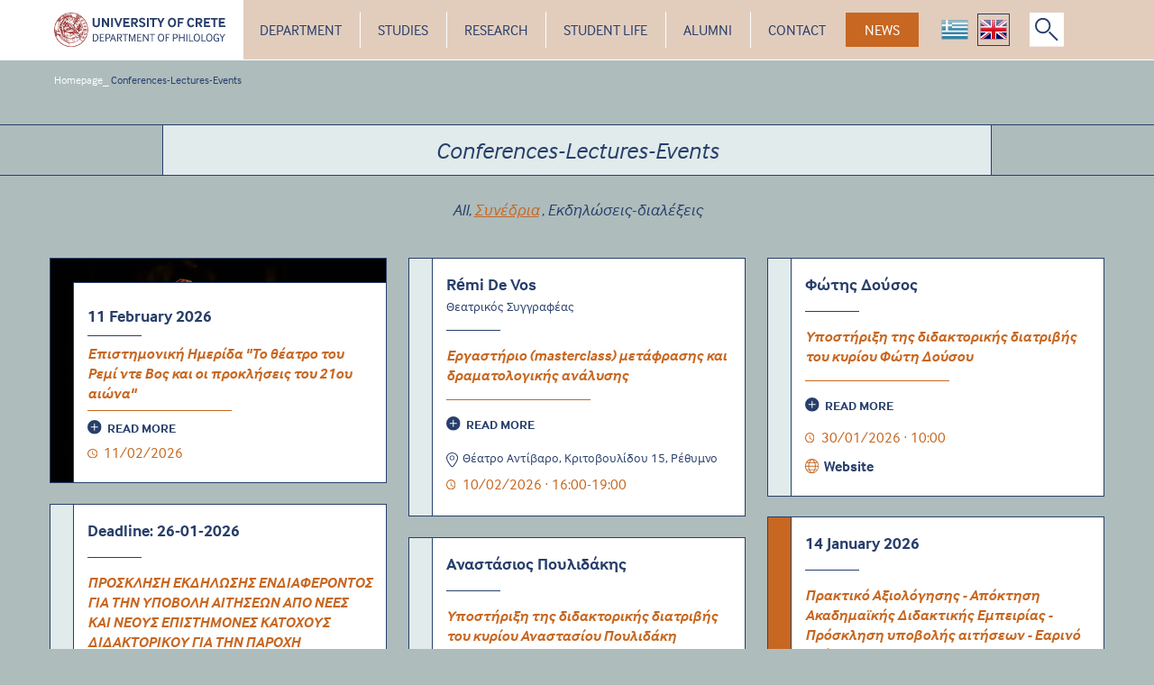

--- FILE ---
content_type: text/html; charset=UTF-8
request_url: https://philology.uoc.gr/en/synedria-dialexeis-ekdhlwseis/synedrio
body_size: 7547
content:
<!DOCTYPE html>
<html lang='el'>

<head>
    <!-- Global site tag (gtag.js) - Google Analytics -->
    <script async src="https://www.googletagmanager.com/gtag/js?id=UA-91262602-11"></script>
    <script>
      window.dataLayer = window.dataLayer || [];
      function gtag(){dataLayer.push(arguments);}
      gtag('js', new Date());

      gtag('config', 'UA-91262602-11');
    </script>

    <meta charset="utf-8">
    <meta name="viewport" content="width=device-width, initial-scale=1.0">
    <meta http-equiv="X-UA-Compatible" content="ie=edge">

        <link rel="apple-touch-icon" sizes="57x57" href="/apple-icon-57x57.png">
    <link rel="apple-touch-icon" sizes="60x60" href="/apple-icon-60x60.png">
    <link rel="apple-touch-icon" sizes="72x72" href="/apple-icon-72x72.png">
    <link rel="apple-touch-icon" sizes="76x76" href="/apple-icon-76x76.png">
    <link rel="apple-touch-icon" sizes="114x114" href="/apple-icon-114x114.png">
    <link rel="apple-touch-icon" sizes="120x120" href="/apple-icon-120x120.png">
    <link rel="apple-touch-icon" sizes="144x144" href="/apple-icon-144x144.png">
    <link rel="apple-touch-icon" sizes="152x152" href="/apple-icon-152x152.png">
    <link rel="apple-touch-icon" sizes="180x180" href="/apple-icon-180x180.png">
    <link rel="icon" type="image/png" sizes="192x192"  href="/android-icon-192x192.png">
    <link rel="icon" type="image/png" sizes="32x32" href="/favicon-32x32.png">
    <link rel="icon" type="image/png" sizes="96x96" href="/favicon-96x96.png">
    <link rel="icon" type="image/png" sizes="16x16" href="/favicon-16x16.png">
    <link rel="manifest" href="/manifest.json">
    <meta name="msapplication-TileColor" content="#ffffff">
    <meta name="msapplication-TileImage" content="/ms-icon-144x144.png">
    <meta name="theme-color" content="#ffffff">

    



<title>Conferences-Lectures-Events</title>
<meta name="description" content="">

<meta property="og:url" content="https://philology.uoc.gr/en/synedria-dialexeis-ekdhlwseis/synedrio" />
<meta property="og:type" content="business.business">
<meta property="og:title" content="Conferences-Lectures-Events">
<meta property="og:description" content="">
<meta property="og:image" content="">
<meta property="og:image:width" content="" />
<meta property="og:image:height" content="" />
<meta property="og:site_name" content="Department of Philology" />
<meta property="og:locale" content="en" />

<meta property="business:contact_data:street_address" content="University of Crete">
<meta property="business:contact_data:locality" content="Rethimno">
<meta property="business:contact_data:region" content="Crete">
<meta property="business:contact_data:postal_code" content="74100">
<meta property="business:contact_data:country_name" content="Greece">

<meta name="twitter:card" content="summary_large_image" />
<meta name="twitter:site" content="Department of Philology" />
<meta name="twitter:url" content="https://philology.uoc.gr/en/synedria-dialexeis-ekdhlwseis/synedrio" />
<meta name="twitter:title" content="Conferences-Lectures-Events" />
<meta name="twitter:description" content="" />
<meta name="twitter:image" content="" />

<link rel="home" href="https://philology.uoc.gr/en/" />
<link rel="canonical" href="https://philology.uoc.gr/en/synedria-dialexeis-ekdhlwseis/synedrio">

    <!-- CSS -->
        <link rel="stylesheet" href="/css/magnific-popup.css">
    <link rel="stylesheet" href="/css/app.css">

    
</head>

<!-- Body -->
<body>
        <!-- Header -->
		<header>
		<nav class="navbar navbar-expand-lg">
			<div class="mobile__search--icon">
				<img class="btn__search d-lg-none" src="/images/common/search.svg" alt="">
			</div>
			<div class="navbar__logo">
				<a class="navbar-brand" href="https://philology.uoc.gr/en/">
					<img class="img-fluid" src="/images/common/logo_english.svg" style="width: 190px; padding: 10px 0px;" alt="" />
				</a>
			</div>
			<button class="navbar-toggler" type="button" data-toggle="" data-target=""
				aria-controls="" aria-expanded="false" aria-label="Toggle navigation">
				<span class="navbar-toggler-icon">
					<img src="/images/common/menu-toggler.svg" alt="">
				</span>
			</button>
			<form class="form-inline search__block my-0" action="https://philology.uoc.gr/en/search/results">
				<input id="search-input" class="form-control mr-sm-2 search__input" type="search" name="q" placeholder="Search" aria-label="Search" autofocus>
				<img class="search__close" src="/images/common/x-full.svg" alt="">
			</form>
			<div class="collapse navbar-collapse" id="navbarSupportedContent">
				<ul class="navbar-nav">

																								 							 												<li class="nav-item dropdown ">
							<a class="nav-link "
							href="                        javascript:void(0)
            "
							id='{{menuEntry.title}}__dropdown' role='button' data-toggle='dropdown'
								aria-haspopup='true' aria-expanded='false'>
								    DEPARTMENT
 
							</a>
														<div class="dropdown-menu" aria-labelledby="Department__dropdown">
																									<a class="dropdown-item"
									href="                        https://philology.uoc.gr/en/department/introduction
            " target="_self">
										Introduction </a>
																									<a class="dropdown-item"
									href="                        https://philology.uoc.gr/en/department/history
            " target="_self">
										History </a>
																									<a class="dropdown-item"
									href="                                                    https://philology.uoc.gr/en/department/faculty/research-and-teaching-staff
                        " target="_self">
										Faculty </a>
																									<a class="dropdown-item"
									href="                        https://philology.uoc.gr/en/department/secretary
            " target="_self">
										Administration and Secretary </a>
																									<a class="dropdown-item"
									href="                        https://philology.uoc.gr/en/department/epitropes
            " target="_self">
										Committees </a>
																									<a class="dropdown-item"
									href="                        https://philology.uoc.gr/en/department/divisions
            " target="_self">
										Divisions </a>
																									<a class="dropdown-item"
									href="                        https://philology.uoc.gr/en/research/laboratories-research-facilities
            " target="_self">
										Research Labs </a>
																									<a class="dropdown-item"
									href="                        https://philology.uoc.gr/en/department/politikh-poiothtas
            " target="_self">
										Quality Policy </a>
																									<a class="dropdown-item"
									href="                        https://philology.uoc.gr/en/department/diasfalish-poiothtas
            " target="_self">
										Quality Assurance </a>
																									<a class="dropdown-item"
									href="                        https://philology.uoc.gr/en/department/conferences-lectures-events
            " target="_self">
										Conferences-Lectures-Events </a>
																									<a class="dropdown-item"
									href="                        https://philology.uoc.gr/en/department/kanonismoi
            " target="_self">
										Regulations </a>
															</div>
													</li>
																								 							 												<li class="nav-item dropdown ">
							<a class="nav-link "
							href="                        javascript:void(0)
            "
							id='{{menuEntry.title}}__dropdown' role='button' data-toggle='dropdown'
								aria-haspopup='true' aria-expanded='false'>
								    STUDIES
 
							</a>
														<div class="dropdown-menu" aria-labelledby="Studies__dropdown">
																									<a class="dropdown-item"
									href="                                                    https://philology.uoc.gr/en/spoudes/undergraduate-studies/general-information
                        " target="_self">
										Undergraduate Studies </a>
																									<a class="dropdown-item"
									href="                                                    https://philology.uoc.gr/en/spoudes/metaptixiakes-spoudes/general-information
                        " target="_self">
										Postgraduate Studies </a>
																									<a class="dropdown-item"
									href="                                                    https://philology.uoc.gr/en/spoudes/doctoral-studies/general-information
                        " target="_self">
										Doctoral Studies </a>
																									<a class="dropdown-item"
									href="                        http://writingcenter.phl.uoc.gr/
            " target="_blank">
										Writing Center </a>
																									<a class="dropdown-item"
									href="                        https://philology.uoc.gr/en/spoudes/summer-schools
            " target="_self">
										Summer Schools </a>
															</div>
													</li>
																								 							 												<li class="nav-item dropdown ">
							<a class="nav-link "
							href="                        javascript:void(0)
            "
							id='{{menuEntry.title}}__dropdown' role='button' data-toggle='dropdown'
								aria-haspopup='true' aria-expanded='false'>
								    RESEARCH
 
							</a>
														<div class="dropdown-menu" aria-labelledby="Research__dropdown">
																									<a class="dropdown-item"
									href="                        https://philology.uoc.gr/en/research/laboratories-research-facilities
            " target="_self">
										Laboratories - Research Facilities </a>
																									<a class="dropdown-item"
									href="                        https://philology.uoc.gr/en/research/metadidaktorikh-ereyna
            " target="_self">
										Μεταδιδακτορική έρευνα </a>
															</div>
													</li>
																								 							 												<li class="nav-item dropdown ">
							<a class="nav-link "
							href="                        javascript:void(0)
            "
							id='{{menuEntry.title}}__dropdown' role='button' data-toggle='dropdown'
								aria-haspopup='true' aria-expanded='false'>
								    STUDENT LIFE
 
							</a>
														<div class="dropdown-menu" aria-labelledby="Student life__dropdown">
																									<a class="dropdown-item"
									href="                        https://philology.uoc.gr/en/foithtikh-zwh/erasmus-programme
            " target="_self">
										Erasmus+ Programme </a>
																									<a class="dropdown-item"
									href="                        http://www.uoc.gr/students/esrv
            " target="_blank">
										E-Services </a>
																									<a class="dropdown-item"
									href="                        https://www.merimna.uoc.gr/index.php/en
            " target="_blank">
										Office of Student Affairs </a>
																									<a class="dropdown-item"
									href="                        https://philology.uoc.gr/en/foithtikh-zwh/services-activities
            " target="_self">
										Services &amp; Activities </a>
															</div>
													</li>
																																											<li class="nav-item  ">
							<a class="nav-link "
							href="                        https://philology.uoc.gr/en/apofoitoi
            "
							>
								    ALUMNI
 
							</a>
													</li>
																																											<li class="nav-item  ">
							<a class="nav-link nav__contact"
							href="                        https://philology.uoc.gr/en/contact
            "
							>
								    CONTACT
 
							</a>
													</li>
										<li class="nav-item no-hover-effect">
						<a class="d-block" href="https://philology.uoc.gr/en/nea"><button class="btn btn__news" type="button" >NEWS</button></a>
					</li>
										<li class="nav-item btn__lang no-hover-effect">
						<a class="btn btn__lang--gr " href="https://philology.uoc.gr/synedria-dialexeis-ekdhlwseis/synedrio"><img src="/images/common/greek.png" /></a>
					</li>
					<li class="nav-item btn__lang no-hover-effect">
						    <a class="btn btn__lang--en btn__lang--active" href="https://philology.uoc.gr/en/synedria-dialexeis-ekdhlwseis/synedrio"><img src="/images/common/english.png" /></a>
					</li>
					<li class="nav-item no-hover-effect">
						<img class="btn__search" src="/images/common/search.svg" alt="">
					</li>
				</ul>
			</div>

						<div class="menu-small__wrapper">
								<div class="menu-small__close">
					<img class="" src="/images/common/menu-small-close.svg" alt="">
				</div>
				<ul>

																								 							 						
						<li class="dropdown">
														<a class="dropdown-toggle " href="                        javascript:void(0)
            " role='button' data-toggle='dropdown'
								aria-haspopup='true' aria-expanded='false'>    DEPARTMENT
<i></i></a>
															<div class="dropdown-menu">

																																																		<a  class="dropdown-item" href="                        https://philology.uoc.gr/en/department/introduction
            " target="_self">Introduction</a>
										
																																																		<a  class="dropdown-item" href="                        https://philology.uoc.gr/en/department/history
            " target="_self">History</a>
										
																																																													<a class="dropdown-item" data-toggle="modal" href="#faculty" target="_self">Faculty</a>
																					
																																																		<a  class="dropdown-item" href="                        https://philology.uoc.gr/en/department/secretary
            " target="_self">Administration and Secretary</a>
										
																																																		<a  class="dropdown-item" href="                        https://philology.uoc.gr/en/department/epitropes
            " target="_self">Committees</a>
										
																																																		<a  class="dropdown-item" href="                        https://philology.uoc.gr/en/department/divisions
            " target="_self">Divisions</a>
										
																																																		<a  class="dropdown-item" href="                        https://philology.uoc.gr/en/research/laboratories-research-facilities
            " target="_self">Research Labs</a>
										
																																																		<a  class="dropdown-item" href="                        https://philology.uoc.gr/en/department/politikh-poiothtas
            " target="_self">Quality Policy</a>
										
																																																		<a  class="dropdown-item" href="                        https://philology.uoc.gr/en/department/diasfalish-poiothtas
            " target="_self">Quality Assurance</a>
										
																																																		<a  class="dropdown-item" href="                        https://philology.uoc.gr/en/department/conferences-lectures-events
            " target="_self">Conferences-Lectures-Events</a>
										
																																																		<a  class="dropdown-item" href="                        https://philology.uoc.gr/en/department/kanonismoi
            " target="_self">Regulations</a>
										
									
								</div>
							
						</li>
																								 							 						
						<li class="dropdown">
														<a class="dropdown-toggle " href="                        javascript:void(0)
            " role='button' data-toggle='dropdown'
								aria-haspopup='true' aria-expanded='false'>    STUDIES
<i></i></a>
															<div class="dropdown-menu">

																																																													<a class="dropdown-item" data-toggle="modal" href="#undergraduate-studies" target="_self">Undergraduate Studies</a>
																					
																																																													<a class="dropdown-item" data-toggle="modal" href="#metaptixiakes-spoudes" target="_self">Postgraduate Studies</a>
																					
																																																													<a class="dropdown-item" data-toggle="modal" href="#doctoral-studies" target="_self">Doctoral Studies</a>
																					
																																																		<a  class="dropdown-item" href="                        http://writingcenter.phl.uoc.gr/
            " target="_self">Writing Center</a>
										
																																																		<a  class="dropdown-item" href="                        https://philology.uoc.gr/en/spoudes/summer-schools
            " target="_self">Summer Schools</a>
										
									
								</div>
							
						</li>
																								 							 						
						<li class="dropdown">
														<a class="dropdown-toggle " href="                        javascript:void(0)
            " role='button' data-toggle='dropdown'
								aria-haspopup='true' aria-expanded='false'>    RESEARCH
<i></i></a>
															<div class="dropdown-menu">

																																																		<a  class="dropdown-item" href="                        https://philology.uoc.gr/en/research/laboratories-research-facilities
            " target="_self">Laboratories - Research Facilities</a>
										
																																																													<a class="dropdown-item" data-toggle="modal" href="#metadidaktorikh-ereyna" target="_self">Μεταδιδακτορική έρευνα</a>
																					
									
								</div>
							
						</li>
																								 							 						
						<li class="dropdown">
														<a class="dropdown-toggle " href="                        javascript:void(0)
            " role='button' data-toggle='dropdown'
								aria-haspopup='true' aria-expanded='false'>    STUDENT LIFE
<i></i></a>
															<div class="dropdown-menu">

																																																		<a  class="dropdown-item" href="                        https://philology.uoc.gr/en/foithtikh-zwh/erasmus-programme
            " target="_self">Erasmus+ Programme</a>
										
																																																		<a  class="dropdown-item" href="                        http://www.uoc.gr/students/esrv
            " target="_self">E-Services</a>
										
																																																		<a  class="dropdown-item" href="                        https://www.merimna.uoc.gr/index.php/en
            " target="_self">Office of Student Affairs</a>
										
																																																		<a  class="dropdown-item" href="                        https://philology.uoc.gr/en/foithtikh-zwh/services-activities
            " target="_self">Services &amp; Activities</a>
										
									
								</div>
							
						</li>
																																					
						<li class="dropdown">
														<a class="dropdown-item " href="                        https://philology.uoc.gr/en/apofoitoi
            " >    ALUMNI
</a>
							
						</li>
																																					
						<li class="dropdown">
														<a class="dropdown-item nav__contact" href="                        https://philology.uoc.gr/en/contact
            " >    CONTACT
</a>
							
						</li>
					
				</ul>
				<div class="container-fluid menu-small__bottom">
					<div class="row">
						<div class="col-6">
							<a class="menu-small__bottom--news" href="https://philology.uoc.gr/en/nea">NEWS</button>
							</a>
						</div>
						<div class="col-6 menu-small__bottom--langs">
							<a class="" href="https://philology.uoc.gr/synedria-dialexeis-ekdhlwseis/synedrio"><img src="/images/common/greek.png" /></a>
							<a class="active" href="https://philology.uoc.gr/en/synedria-dialexeis-ekdhlwseis/synedrio"><img src="/images/common/english.png" /></a>
						</div>
					</div>

																	<!-- Modal -->
						 <div class="modal" id="faculty" tabindex="-1" role="dialog" aria-labelledby="facultyTitle" aria-hidden="true">
							<div class="modal-dialog" role="document">
							<div class="modal-content">
								<div class="modal-header">
								<span class="modal-title" id="facultyTitle" data-dismiss="modal">Department<i  data-dismiss="modal"></i></span>

								<div class="menu-small__close" data-dismiss="modal">
									<img class="" src="/images/common/menu-small-close.svg" alt="">
								</div>
								</div>
								<div class="modal-body">
									<ul>

																					<li>
												<a class="" href="https://philology.uoc.gr/en/department/faculty/research-and-teaching-staff">Research and Teaching Staff</a>
											</li>
																					<li>
												<a class="" href="https://philology.uoc.gr/en/department/faculty/laboratory-teaching-staff">Laboratory Teaching Staff</a>
											</li>
																					<li>
												<a class="" href="https://philology.uoc.gr/en/department/faculty/technical-staff">Technical Staff</a>
											</li>
																					<li>
												<a class="" href="https://philology.uoc.gr/en/department/faculty/academic-scholars">Academic Scholars</a>
											</li>
																					<li>
												<a class="" href="https://philology.uoc.gr/en/department/faculty/ekpaideytikoi-d-e-me-apospash">Seconded Secondary School Teachers</a>
											</li>
																					<li>
												<a class="" href="https://philology.uoc.gr/en/department/faculty/post-doctoral-researchers">Post-Doctoral Researchers</a>
											</li>
																					<li>
												<a class="" href="https://philology.uoc.gr/en/department/faculty/phd-candidates">PhD Candidates</a>
											</li>
																					<li>
												<a class="" href="https://philology.uoc.gr/en/department/faculty/professors-emeriti">Professors Emeriti</a>
											</li>
																					<li>
												<a class="" href="https://philology.uoc.gr/en/department/faculty/doctors-honoris-causa">Doctors Honoris  Causa</a>
											</li>
																					<li>
												<a class="" href="https://philology.uoc.gr/en/department/faculty/episkeptes-kaohghtes">Visiting Professors</a>
											</li>
																					<li>
												<a class="" href="https://philology.uoc.gr/en/department/faculty/visiting-researchers">Visiting Researchers</a>
											</li>
																					<li>
												<a class="" href="https://philology.uoc.gr/en/department/faculty/episkeptes-erasmus">Visiting Erasmus</a>
											</li>
										
									</ul>
								</div>
							</div>
							</div>
						</div>
						<!-- End of Modal -->
																	<!-- Modal -->
						 <div class="modal" id="undergraduate-studies" tabindex="-1" role="dialog" aria-labelledby="undergraduate-studiesTitle" aria-hidden="true">
							<div class="modal-dialog" role="document">
							<div class="modal-content">
								<div class="modal-header">
								<span class="modal-title" id="undergraduate-studiesTitle" data-dismiss="modal">Studies<i  data-dismiss="modal"></i></span>

								<div class="menu-small__close" data-dismiss="modal">
									<img class="" src="/images/common/menu-small-close.svg" alt="">
								</div>
								</div>
								<div class="modal-body">
									<ul>

																					<li>
												<a class="" href="https://philology.uoc.gr/en/spoudes/undergraduate-studies/general-information">General Information</a>
											</li>
																					<li>
												<a class="" href="https://philology.uoc.gr/en/spoudes/undergraduate-studies/curriculum">Curriculum</a>
											</li>
																					<li>
												<a class="" href="https://philology.uoc.gr/en/spoudes/undergraduate-studies/courses">Courses</a>
											</li>
																					<li>
												<a class="" href="https://philology.uoc.gr/en/spoudes/undergraduate-studies/plhrofories-gia-neoys-foithtes-kai-nees-foithtries-akadhmaikoy-etoys-2024-25-eggrafes-3-septembrioy-11-septembrioy-2024">Πληροφορίες για νέους φοιτητές και νέες φοιτήτριες ακαδημαϊκού έτους 2024-25.  Εγγραφές 3 Σεπτεμβρίου - 11 Σεπτεμβρίου 2024</a>
											</li>
																					<li>
												<a class="" href="https://philology.uoc.gr/en/spoudes/undergraduate-studies/odhgos-plohghshs">Οδηγός Πλοήγησης</a>
											</li>
										
									</ul>
								</div>
							</div>
							</div>
						</div>
						<!-- End of Modal -->
																	<!-- Modal -->
						 <div class="modal" id="metaptixiakes-spoudes" tabindex="-1" role="dialog" aria-labelledby="metaptixiakes-spoudesTitle" aria-hidden="true">
							<div class="modal-dialog" role="document">
							<div class="modal-content">
								<div class="modal-header">
								<span class="modal-title" id="metaptixiakes-spoudesTitle" data-dismiss="modal">Studies<i  data-dismiss="modal"></i></span>

								<div class="menu-small__close" data-dismiss="modal">
									<img class="" src="/images/common/menu-small-close.svg" alt="">
								</div>
								</div>
								<div class="modal-body">
									<ul>

																					<li>
												<a class="" href="https://philology.uoc.gr/en/spoudes/metaptixiakes-spoudes/general-information">General Information</a>
											</li>
																					<li>
												<a class="" href="https://philology.uoc.gr/en/spoudes/metaptixiakes-spoudes/pms-klasikes-spoudes">Master of Arts (MA) in Classical Studies</a>
											</li>
																					<li>
												<a class="" href="https://philology.uoc.gr/en/spoudes/metaptixiakes-spoudes/pms-byzantini-kai-neoelliniki-filologia">Master of Arts (MA) in Byzantine and Modern Greek Philology</a>
											</li>
																					<li>
												<a class="" href="https://philology.uoc.gr/en/spoudes/metaptixiakes-spoudes/pms-glossologia">Master of Arts (MA) in Linguistics</a>
											</li>
																					<li>
												<a class="" href="https://philology.uoc.gr/en/spoudes/metaptixiakes-spoudes/dpms-theatrikes-kinimatografikes-spoudes">Master of Arts (MA) in Theater and Film Studies</a>
											</li>
																					<li>
												<a class="" href="https://philology.uoc.gr/en/spoudes/metaptixiakes-spoudes/akadimaiko-imerologio">Academic Calendar</a>
											</li>
																					<li>
												<a class="" href="https://philology.uoc.gr/en/spoudes/metaptixiakes-spoudes/courses">Courses</a>
											</li>
																					<li>
												<a class="" href="https://philology.uoc.gr/en/spoudes/metaptixiakes-spoudes/programmata-mathimaton">Timetable</a>
											</li>
																					<li>
												<a class="" href="https://philology.uoc.gr/en/spoudes/metaptixiakes-spoudes/prokirixeis-theseon">Calls for Application</a>
											</li>
										
									</ul>
								</div>
							</div>
							</div>
						</div>
						<!-- End of Modal -->
																	<!-- Modal -->
						 <div class="modal" id="doctoral-studies" tabindex="-1" role="dialog" aria-labelledby="doctoral-studiesTitle" aria-hidden="true">
							<div class="modal-dialog" role="document">
							<div class="modal-content">
								<div class="modal-header">
								<span class="modal-title" id="doctoral-studiesTitle" data-dismiss="modal">Studies<i  data-dismiss="modal"></i></span>

								<div class="menu-small__close" data-dismiss="modal">
									<img class="" src="/images/common/menu-small-close.svg" alt="">
								</div>
								</div>
								<div class="modal-body">
									<ul>

																					<li>
												<a class="" href="https://philology.uoc.gr/en/spoudes/doctoral-studies/general-information">General Information</a>
											</li>
																					<li>
												<a class="" href="https://philology.uoc.gr/en/spoudes/doctoral-studies/kanonismos-didaktorikon-spoudon">Doctoral Studies Regulation</a>
											</li>
																					<li>
												<a class="" href="https://philology.uoc.gr/en/spoudes/doctoral-studies/plhrofories-gia-neous-ypopshfious-didaktores">Useful information</a>
											</li>
																					<li>
												<a class="" href="https://philology.uoc.gr/en/spoudes/doctoral-studies/ph-d-candidates">PhD Candidates</a>
											</li>
																					<li>
												<a class="" href="https://philology.uoc.gr/en/spoudes/doctoral-studies/prokirixeis-theseon">Application</a>
											</li>
										
									</ul>
								</div>
							</div>
							</div>
						</div>
						<!-- End of Modal -->
																	<!-- Modal -->
						 <div class="modal" id="metadidaktorikh-ereyna" tabindex="-1" role="dialog" aria-labelledby="metadidaktorikh-ereynaTitle" aria-hidden="true">
							<div class="modal-dialog" role="document">
							<div class="modal-content">
								<div class="modal-header">
								<span class="modal-title" id="metadidaktorikh-ereynaTitle" data-dismiss="modal">Research<i  data-dismiss="modal"></i></span>

								<div class="menu-small__close" data-dismiss="modal">
									<img class="" src="/images/common/menu-small-close.svg" alt="">
								</div>
								</div>
								<div class="modal-body">
									<ul>

																					<li>
												<a class="" href="https://philology.uoc.gr/en/research/metadidaktorikh-ereyna/metadidaktorikh-ereyna">Μεταδιδακτορική Έρευνα</a>
											</li>
										
									</ul>
								</div>
							</div>
							</div>
						</div>
						<!-- End of Modal -->
					
				</div>
			</div>
			
		</nav>
	</header>
    <div>
        	<!-- Stantar ~ Na mpoun sto layout?? -->
	<!-- Breadcrumbs -->
<div class="container-fluid breadcrumbs__wrapper">
    <div class="row">
        <div class="col">
            <p class="breadcrumbs">
                <a href="https://philology.uoc.gr/en/">Homepage</a>_
                                    <a class="current-page">Conferences-Lectures-Events</a>    
                
            </p>
        </div>
    </div>
</div>			<div class="container-fluid general__title--wrapper my-4">
    <div class="row">
        <div class="container">
            <div class="row">
                <div class="col-10 offset-1">
                    <div class="general__title">
                        <p>Conferences-Lectures-Events</p>
                    </div>
                </div>
            </div>
        </div>
    </div>
</div>

		            
<div class="packery__wrapper">

	                <div class="packery__filters">

                                    <a href="https://philology.uoc.gr/en/department/conferences-lectures-events" class="" >All</a>,

                            <a href="https://philology.uoc.gr/en/synedria-dialexeis-ekdhlwseis/synedrio" class="active">Συνέδρια</a>                    ,
                                            <a href="https://philology.uoc.gr/en/synedria-dialexeis-ekdhlwseis/ekdhlwseis" class="">Εκδηλώσεις-διαλέξεις</a>                    </div>
            	<div class="masonry-general__wrapper">
				<div class="grid masonry-general">
			<div class="gutter-sizer"></div>

										
			
														<div class="grid-item grid-item--width2">
						<div class="grid-item-content">
							<div class="masonry-item--bg-img">
								<img src="https://philology.uoc.gr/uploads/129336_468fbe403ceb4dc05bc29e027d3de3ac.jpg.jpg" class="img-fluid" alt="">
								<div class="masonry-item--wrapper">
									<p class="masonry--date">                        11 February 2026
            
</p>
									<hr class="masonry__small-line">
									<p class="masonry--title">Επιστημονική Ημερίδα &quot;Το θέατρο του Ρεμί ντε Βος  και οι προκλήσεις του 21ου αιώνα&quot;</p>
									<hr class="masonry__big-line">
																												<a href="https://philology.uoc.gr/en/nea/episthmonikh-hmerida-to-oeatro-toy-remi-nte-bos-kai-oi-proklhseis-toy-21oy-aiwna">
											<p class="announcement__more--icon">READ MORE</p>
										</a>
																		<span class="masonry--start-date">                        11/02/2026
            
  </span>
								</div>
							</div>
						</div>
					</div>
				
			
									<div class="grid-item grid-item--width2">
						<div class="grid-item-content">
							<div class="masonry-item--bg3">
								<div class="masonry-item--wrapper">
									<p class="masonry--date">
																					Rémi De Vos
																			</p>
																			<p class="masonry--text">Θεατρικός Συγγραφέας</p>
																		<hr class="masonry__small-line">
									<p class="masonry--title">Εργαστήριο (masterclass) μετάφρασης και δραματολογικής ανάλυσης</p>
									<hr class="masonry__big-line">
																			<p class="masonry--text"></p>
																																												<a href="https://philology.uoc.gr/en/nea/ergasthrio-masterclass-metafrashs-kai-dramatologikhs-analyshs">
													<p class="announcement__more--icon">READ MORE</p>
												</a>
																				
																																																												<p class="masonry--place">
																							Θέατρο Αντίβαρο, Κριτοβουλίδου 15, Ρέθυμνο
																																		</p>
																														<span class="masonry--start-date">                        10/02/2026
            
 ·  16:00-19:00</span>
									
									
																																						
									
								</div>
							</div>
						</div>
					</div>
				
			
									<div class="grid-item grid-item--width2">
						<div class="grid-item-content">
							<div class="masonry-item--bg3">
								<div class="masonry-item--wrapper">
									<p class="masonry--date">
																					Φώτης Δούσος
																			</p>
																			<p class="masonry--text"></p>
																		<hr class="masonry__small-line">
									<p class="masonry--title">Υποστήριξη της διδακτορικής διατριβής του κυρίου Φώτη Δούσου</p>
									<hr class="masonry__big-line">
																			<p class="masonry--text"></p>
																																												<a href="https://philology.uoc.gr/en/nea/phd-viva-fotis-dousos">
													<p class="announcement__more--icon">READ MORE</p>
												</a>
																				
																																																																					<span class="masonry--start-date">                        30/01/2026
            
 ·  10:00</span>
									
									                                        <p class="mb-1"><a class="website-link" href="https://new.diavlos.grnet.gr/el/epresence-conference/7403">Website</a></p>
                                    
																																						
									
								</div>
							</div>
						</div>
					</div>
				
			
									<div class="grid-item grid-item--width2">
						<div class="grid-item-content">
							<div class="masonry-item--bg3">
								<div class="masonry-item--wrapper">
									<p class="masonry--date">
																					Deadline: 26-01-2026
																			</p>
																		<hr class="masonry__small-line">
									<p class="masonry--title">ΠΡΟΣΚΛΗΣΗ ΕΚΔΗΛΩΣΗΣ ΕΝΔΙΑΦΕΡΟΝΤΟΣ ΓΙΑ ΤΗΝ ΥΠΟΒΟΛΗ ΑΙΤΗΣΕΩΝ ΑΠΟ ΝΕΕΣ ΚΑΙ ΝΕΟΥΣ ΕΠΙΣΤΗΜΟΝΕΣ ΚΑΤΟΧΟΥΣ ΔΙΔΑΚΤΟΡΙΚΟΥ ΓΙΑ ΤΗΝ ΠΑΡΟΧΗ ΔΙΔΑΚΤΙΚΟΥ ΕΡΓΟΥ ΣΤΟ ΕΕ ΤΟΥ ΑΚΑΔΗΜΑΪΚΟΥ ΕΤΟΥΣ 2025-2026</p>
									<hr class="masonry__big-line">
									
									
									
									
																			<p class="masonry--pdf">
																					<a href="https://philology.uoc.gr/uploads/E2PO469B7G-5YS.pdf" target="_blank" class="masonry--links"> E2 PO469 B7 G 5 YS</a>
																				</p>
									
								</div>
							</div>
						</div>
					</div>
				
			
									<div class="grid-item grid-item--width2">
						<div class="grid-item-content">
							<div class="masonry-item--bg2">
								<div class="masonry-item--wrapper">
									<p class="masonry--date">
																					                        14 January 2026
            

																			</p>
																			<p class="masonry--text"></p>
																		<hr class="masonry__small-line">
									<p class="masonry--title">Πρακτικό Αξιολόγησης - Απόκτηση Ακαδημαϊκής Διδακτικής Εμπειρίας - Πρόσκληση υποβολής αιτήσεων - Εαρινό Εξάμηνο 2025-2026</p>
									<hr class="masonry__big-line">
																			<p class="masonry--text"></p>
																																												<a href="https://philology.uoc.gr/en/nea/praktiko-axiologhshs-apokthsh-akadhmaikhs-didaktikhs-empeirias-prosklhsh-ypobolhs-aithsewn-earino-examhno-2025-2026">
													<p class="announcement__more--icon">READ MORE</p>
												</a>
																				
																																																																					<span class="masonry--start-date">                        14/01/2026
            
   </span>
									
									
																																								<p class="masonry--links-title">Related Links:</p>
											
																							<a href="https://philology.uoc.gr/uploads/temp1.pdf" target="_blank" class="masonry--links mb-1">Temp1</a>
																							<a href="https://philology.uoc.gr/uploads/Praktiko_Axiologisis_Prosklisis_29334_28-11-2025.pdf" target="_blank" class="masonry--links mb-1">9 HX8469 B7 G O Ps R</a>
																														
									
								</div>
							</div>
						</div>
					</div>
				
			
									<div class="grid-item grid-item--width2">
						<div class="grid-item-content">
							<div class="masonry-item--bg3">
								<div class="masonry-item--wrapper">
									<p class="masonry--date">
																					Αναστάσιος Πουλιδάκης
																			</p>
																			<p class="masonry--text"></p>
																		<hr class="masonry__small-line">
									<p class="masonry--title">Υποστήριξη της διδακτορικής διατριβής του κυρίου Αναστασίου Πουλιδάκη</p>
									<hr class="masonry__big-line">
																			<p class="masonry--text"></p>
																																												<a href="https://philology.uoc.gr/en/nea/yposthrixh-ths-didaktorikhs-diatribhs-toy-kyrioy-anastasioy-poylidakh">
													<p class="announcement__more--icon">READ MORE</p>
												</a>
																				
																																																																					<span class="masonry--start-date">                        12/01/2026
            
 ·  12:00</span>
									
									                                        <p class="mb-1"><a class="website-link" href="https://new.diavlos.grnet.gr/el/epresence-conference/7343">Website</a></p>
                                    
																																						
									
								</div>
							</div>
						</div>
					</div>
				
			
									<div class="grid-item grid-item--width2">
						<div class="grid-item-content">
							<div class="masonry-item--bg">
								<div class="masonry-item--wrapper">
									<p class="masonry--date">
																					                        23 December 2025
            

																			</p>
																			<p class="masonry--text"></p>
																		<hr class="masonry__small-line">
									<p class="masonry--title">Οριστικός κατάλογος φοιτητών/τριών του Τμήματος Φιλολογίας του Πανεπιστημίου Κρήτης που διαγράφονται αυτοδικαίως λόγω υπέρβασης της ανώτατης διάρκειας φοίτησης με τη λήξη της εξεταστικής περιόδου Σεπτεμβρίου 2025</p>
									<hr class="masonry__big-line">
																			<p class="masonry--text"></p>
																																												<a href="https://philology.uoc.gr/en/nea/[base64]">
													<p class="announcement__more--icon">READ MORE</p>
												</a>
																				
																																																																					<span class="masonry--start-date">                        23/12/2025
            
   </span>
									
									
																																						
									
								</div>
							</div>
						</div>
					</div>
				
			
									<div class="grid-item grid-item--width2">
						<div class="grid-item-content">
							<div class="masonry-item--bg">
								<div class="masonry-item--wrapper">
									<p class="masonry--date">
																					Ευθυμίας-Νικολέττας Σακελλαρίου
																			</p>
																			<p class="masonry--text"></p>
																		<hr class="masonry__small-line">
									<p class="masonry--title">Υποστήριξη της Διπλωματικής Εργασίας της Ευθυμίας-Νικολέττας Σακελλαρίου</p>
									<hr class="masonry__big-line">
																			<p class="masonry--text"></p>
																																												<a href="https://philology.uoc.gr/en/nea/yposthrixh-ths-diplwmatikhs-ergasias-ths-eyoymias-nikolettas-sakellarioy">
													<p class="announcement__more--icon">READ MORE</p>
												</a>
																				
																																																																					<span class="masonry--start-date">                        16/12/2025
            
 ·  09:30</span>
									
									                                        <p class="mb-1"><a class="website-link" href="https://uoc-gr.zoom.us/j/88123078943">Website</a></p>
                                    
																																						
									
								</div>
							</div>
						</div>
					</div>
				
			
									<div class="grid-item grid-item--width2">
						<div class="grid-item-content">
							<div class="masonry-item--bg3">
								<div class="masonry-item--wrapper">
									<p class="masonry--date">
																					Παναγιώτης Ζαφείρης
																			</p>
																			<p class="masonry--text"></p>
																		<hr class="masonry__small-line">
									<p class="masonry--title">Υποστήριξη της Διπλωματικής Εργασίας του Παναγιώτη Ζαφείρη</p>
									<hr class="masonry__big-line">
																			<p class="masonry--text"></p>
																																												<a href="https://philology.uoc.gr/en/nea/yposthrixh-ths-diplwmatikhs-ergasias-toy-panagiwth-zafeirh">
													<p class="announcement__more--icon">READ MORE</p>
												</a>
																				
																																																																					<span class="masonry--start-date">                        15/12/2025
            
 ·  10:00</span>
									
									                                        <p class="mb-1"><a class="website-link" href="https://uoc-gr.zoom.us/j/6277472356?pwd=Wrqeog0jcF7IalyijuXvgHKIoLnLQE.1&amp;omn=89003051436">Website</a></p>
                                    
																																						
									
								</div>
							</div>
						</div>
					</div>
				
			
									<div class="grid-item grid-item--width2">
						<div class="grid-item-content">
							<div class="masonry-item--bg3">
								<div class="masonry-item--wrapper">
									<p class="masonry--date">
																					Ιωάννα Κάππα
																			</p>
																			<p class="masonry--text"></p>
																		<hr class="masonry__small-line">
									<p class="masonry--title">Τελετή απονομής του τίτλου της Ομότιμης Καθηγήτριας στην Ιωάννα Κάππα 8-12-2025</p>
									<hr class="masonry__big-line">
																			<p class="masonry--text"></p>
																																												<a href="https://philology.uoc.gr/en/nea/teleth-aponomhs-toy-titloy-ths-omotimhs-kaohghtrias-sthn-iwanna-kappa-8-12-2025">
													<p class="announcement__more--icon">READ MORE</p>
												</a>
																				
																																																												<p class="masonry--place">
																							Αίθουσα 9, Διδακτήρια Φιλοσοφικής Σχολής, Πανεπιστημιούπολη Ρεθύμνου
																																		</p>
																														<span class="masonry--start-date">                        08/12/2025
            
 ·  19:30</span>
									
									
																																								<p class="masonry--links-title">Related Links:</p>
											
																							<a href="https://philology.uoc.gr/uploads/prosklisi_programma_Kappa_Ioanna.pdf" target="_blank" class="masonry--links mb-1">Prosklisi programma Kappa Ioanna</a>
																														
									
								</div>
							</div>
						</div>
					</div>
				
					</div>
							<div class="packery__pagination ">
    <div class="row">
        <div class="col-3 packery__pagination--prev-arrow">
                            <a href="https://philology.uoc.gr/en/synedria-dialexeis-ekdhlwseis/synedrio"><img alt="" src="/images/common/arrow-link-white.svg"></a>
                    </div>
        <div class="col-6 packery__pagination--btns">
            <ul class="pagination">

                
                
                <li class="page-item active">
                    <a class="page-link">1</a>
                </li>

                                    <li class="page-item">
                        <a class="page-link" href="https://philology.uoc.gr/en/synedria-dialexeis-ekdhlwseis/synedrio/p2">2</a>
                    </li>
                                    <li class="page-item">
                        <a class="page-link" href="https://philology.uoc.gr/en/synedria-dialexeis-ekdhlwseis/synedrio/p3">3</a>
                    </li>
                
                                    <li class="page-item">
                                                <a class="page-link" href="https://philology.uoc.gr/en/synedria-dialexeis-ekdhlwseis/synedrio/p2"> > </a>
                    </li>
                            </ul>
        </div>
        <div class="col-3 packery__pagination--next-arrow">
                            <a href="https://philology.uoc.gr/en/synedria-dialexeis-ekdhlwseis/synedrio/p99"><img alt="" src="/images/common/arrow-link-white.svg"></a>
                    </div>
    </div>
</div>
		
	</div>

</div>
	    </div>
    <!-- Footer -->
<footer>
    <div class="container-fluid footer__bg mt-5">
        <div class="row">
            <div class="container">
                <div class="row">
                    <div class="col-lg-10 offset-lg-1">
                        <div class="row footer__infos">
                            <div class="col-md-2">
                                <a href="https://philology.uoc.gr/en/"><img class="img-fluid footer__item--margin" src="/images/common/logo_footer_english.svg" alt="Department of Philology"/></a>
                            </div>
                            <div class="offset-md-2 offset-lg-3 col-md-5 col-lg-4">
                                <p class="footer__title">OTHER IMPORTANT SECTIONS</p>
                                <ul class="footer__links">
                                                                            <li> <a href="        
                                                                                    https://philology.uoc.gr/en/department/faculty/research-and-teaching-staff
                        
        
    " target="_self">Staff</a></li>
                                                                            <li> <a href="        
                                                        https://philology.uoc.gr/en/research/laboratories-research-facilities
            
        
    " target="_self">Research Labs</a></li>
                                                                            <li> <a href="        
                    https://student.cc.uoc.gr/main.asp
        
    " target="_self">Students Web</a></li>
                                                                    </ul>
                            </div>
                            <div class="col-md-3">
                                <p class="footer__title">Contact</p>
<p>University of Crete</p>
<p>Department of Philology</p>
<p>GR 74100</p>
<p class="footer__item--margin">Gallos Rethymno</p>
<p>Τ. +30 2831 077301</p>
<p>F. +30 2831 077304</p>
<p>philology@phl.uoc.gr</p>
                            </div>
                        </div>
                    </div>
                </div>
            </div>
        </div>
    </div>
</footer>
                <script type="text/javascript" src="/js/jquery.min.js"></script>
        <script type="text/javascript" src="/js/jquery.magnific-popup.min.js"></script>
        <script type="text/javascript" src="/js/popper.min.js"></script>
        <script type="text/javascript" src="/js/bootstrap.min.js"></script>
    	<script type="text/javascript" src="/js/isotope.pkgd.min.js"></script>
	<script type="text/javascript" src="/js/packery-mode.pkgd.min.js"></script>
        <script type="text/javascript" src="/js/common.js"></script>
        <script type="text/javascript" src="/js/master.js"></script>
</body>
</html>

--- FILE ---
content_type: image/svg+xml
request_url: https://philology.uoc.gr/images/icons/time.svg
body_size: 411
content:
<svg xmlns="http://www.w3.org/2000/svg" width="10.577" height="10.577" viewBox="0 0 10.577 10.577">
  <g id="time" transform="translate(-57.434 -1066.813)">
    <path id="Path_21" data-name="Path 21" d="M5.289,0a5.289,5.289,0,1,0,5.289,5.289A5.3,5.3,0,0,0,5.289,0Zm0,9.519A4.231,4.231,0,1,1,9.519,5.289,4.243,4.243,0,0,1,5.289,9.519Z" transform="translate(57.434 1066.813)" fill="#c76721"/>
    <path id="Path_22" data-name="Path 22" d="M230.293,127.5H229.5v3.173l2.75,1.692.423-.688-2.38-1.428Z" transform="translate(-167.307 941.957)" fill="#c76721"/>
  </g>
</svg>


--- FILE ---
content_type: image/svg+xml
request_url: https://philology.uoc.gr/images/icons/more.svg
body_size: 229
content:
<svg xmlns="http://www.w3.org/2000/svg" width="16.367" height="16.367" viewBox="0 0 16.367 16.367"><defs><style>.a{fill:#283f6b;}</style></defs><path class="a" d="M8.184,0a8.184,8.184,0,1,0,8.184,8.184A8.179,8.179,0,0,0,8.184,0Zm3.687,8.729H8.729v3.142a.546.546,0,0,1-1.091,0V8.729H4.5a.546.546,0,1,1,0-1.091H7.638V4.5a.546.546,0,0,1,1.091,0V7.638h3.142a.546.546,0,0,1,0,1.091Z"/></svg>

--- FILE ---
content_type: image/svg+xml
request_url: https://philology.uoc.gr/images/icons/location-point.svg
body_size: 684
content:
<svg xmlns="http://www.w3.org/2000/svg" width="12.886" height="17.433" viewBox="0 0 12.886 17.433"><defs><style>.a{fill:#283f6b;}</style></defs><g transform="translate(-33.362 0)"><path class="a" d="M74.822,38.8a2.662,2.662,0,1,0,2.662,2.662A2.665,2.665,0,0,0,74.822,38.8Zm0,4.608a1.946,1.946,0,1,1,1.946-1.946A1.948,1.948,0,0,1,74.822,43.408Z" transform="translate(-35.155 -35.156)"/><path class="a" d="M39.805,0a6.451,6.451,0,0,0-6.443,6.443c0,2.049,1.718,5.1,2.743,6.739a29.233,29.233,0,0,0,2.039,2.887c1.029,1.259,1.4,1.364,1.662,1.364s.616-.105,1.642-1.365a30.1,30.1,0,0,0,2.04-2.885c1.031-1.641,2.761-4.7,2.761-6.74A6.451,6.451,0,0,0,39.805,0Zm2.973,12.387a20.572,20.572,0,0,1-2.98,3.965,19.408,19.408,0,0,1-2.981-3.958C35.271,9.872,34.384,7.7,34.384,6.443a5.421,5.421,0,1,1,10.842,0C45.227,7.7,44.334,9.862,42.779,12.387Z"/></g></svg>

--- FILE ---
content_type: image/svg+xml
request_url: https://philology.uoc.gr/images/common/arrow-link-white.svg
body_size: 99
content:
<svg xmlns="http://www.w3.org/2000/svg" width="106.5" height="9" viewBox="0 0 106.5 9"><defs><style>.a{fill:none;stroke:#fff;}.b{fill:#fff;}</style></defs><line class="a" x2="100" transform="translate(0 4.5)"/><path class="b" d="M0,0V9L7,4.5Z" transform="translate(99.5)"/></svg>

--- FILE ---
content_type: image/svg+xml
request_url: https://philology.uoc.gr/images/icons/pdf-icon.svg
body_size: 1465
content:
<svg id="pdf" xmlns="http://www.w3.org/2000/svg" width="23" height="23" viewBox="0 0 23 23">
  <circle id="Ellipse_1" data-name="Ellipse 1" cx="11.5" cy="11.5" r="11.5" fill="#283f6b"/>
  <g id="Group_10" data-name="Group 10" transform="translate(5.848 11.69)">
    <path id="Path_10" data-name="Path 10" d="M186.008,305.821a9.063,9.063,0,0,1,1.5-.117,2.489,2.489,0,0,1,1.7.5,1.627,1.627,0,0,1,.53,1.268,1.783,1.783,0,0,1-.468,1.294,2.509,2.509,0,0,1-1.852.665,2.694,2.694,0,0,1-.629-.054v2.427h-.782Zm.782,2.921a2.63,2.63,0,0,0,.648.063c.944,0,1.519-.458,1.519-1.294,0-.8-.567-1.186-1.43-1.186a3.274,3.274,0,0,0-.737.063Z" transform="translate(-186.008 -305.326)" fill="#fff"/>
    <path id="Path_11" data-name="Path 11" d="M242.607,302.232v5.259c0,.387.009.827.036,1.124h-.709l-.037-.755h-.017a1.61,1.61,0,0,1-1.484.854,1.984,1.984,0,0,1-1.86-2.211,2.081,2.081,0,0,1,1.951-2.337,1.456,1.456,0,0,1,1.312.665h.017v-2.6Zm-.791,3.8a1.4,1.4,0,0,0-.036-.333,1.164,1.164,0,0,0-1.142-.917c-.818,0-1.3.719-1.3,1.681,0,.881.431,1.609,1.285,1.609a1.189,1.189,0,0,0,1.16-.944,1.373,1.373,0,0,0,.036-.342v-.754Z" transform="translate(-234.317 -302.133)" fill="#fff"/>
    <path id="Path_12" data-name="Path 12" d="M299.619,307.481v-3.748h-.611v-.6h.611v-.206a2.053,2.053,0,0,1,.5-1.519,1.517,1.517,0,0,1,1.061-.4,1.85,1.85,0,0,1,.675.126l-.108.611a1.185,1.185,0,0,0-.5-.1c-.674,0-.845.593-.845,1.258v.233h1.052v.6H300.4v3.748Z" transform="translate(-289.934 -301)" fill="#fff"/>
  </g>
  <path id="Path_13" data-name="Path 13" d="M190.889,71.976H188.8v3.829h-2.376l3.42,4.165,3.42-4.165h-2.375Z" transform="translate(-178.049 -68.743)" fill="#fff"/>
</svg>


--- FILE ---
content_type: image/svg+xml
request_url: https://philology.uoc.gr/images/icons/internet.svg
body_size: 1016
content:
<svg xmlns="http://www.w3.org/2000/svg" width="15.678" height="15.678" viewBox="0 0 15.678 15.678"><defs><style>.a{fill:#c76721;}</style></defs><path class="a" d="M13.382,2.3A7.787,7.787,0,0,0,7.839,0h0A7.839,7.839,0,0,0,2.3,13.382,7.839,7.839,0,0,0,13.382,2.3Zm.512,8.89H11.6A10.317,10.317,0,0,0,12.135,8.3h2.608A6.869,6.869,0,0,1,13.894,11.186Zm-6.055,3.5A6.5,6.5,0,0,1,5.467,12.1h4.744A6.5,6.5,0,0,1,7.839,14.691Zm-2.787-3.5A9.339,9.339,0,0,1,4.462,8.3h6.754a9.339,9.339,0,0,1-.59,2.888ZM.934,8.3H3.542a10.317,10.317,0,0,0,.536,2.888H1.784A6.869,6.869,0,0,1,.934,8.3Zm.85-3.807H4.078A10.317,10.317,0,0,0,3.542,7.38H.934A6.869,6.869,0,0,1,1.784,4.492ZM7.839.987a6.5,6.5,0,0,1,2.372,2.586H5.467A6.5,6.5,0,0,1,7.839.987Zm2.787,3.5a9.339,9.339,0,0,1,.59,2.888H4.462a9.339,9.339,0,0,1,.59-2.888ZM14.743,7.38H12.135A10.317,10.317,0,0,0,11.6,4.492h2.294A6.869,6.869,0,0,1,14.743,7.38ZM11.232,3.573A8.132,8.132,0,0,0,9.517,1.125a6.936,6.936,0,0,1,3.767,2.448ZM6.161,1.125A8.132,8.132,0,0,0,4.446,3.573H2.393A6.936,6.936,0,0,1,6.161,1.125ZM4.446,12.1a8.132,8.132,0,0,0,1.715,2.448A6.936,6.936,0,0,1,2.393,12.1Zm5.071,2.448A8.134,8.134,0,0,0,11.232,12.1h2.053A6.936,6.936,0,0,1,9.517,14.553Zm0,0"/></svg>

--- FILE ---
content_type: image/svg+xml
request_url: https://philology.uoc.gr/images/common/logo_footer_english.svg
body_size: 139903
content:
<svg xmlns="http://www.w3.org/2000/svg" xmlns:xlink="http://www.w3.org/1999/xlink" width="120.592" height="91.654" viewBox="0 0 120.592 91.654">
  <g id="Group_216" data-name="Group 216" transform="translate(-12061 -12689)">
    <image id="Image_4" data-name="Image 4" width="55" height="55" transform="translate(12094 12689)" xlink:href="[data-uri]"/>
    <g id="Group_215" data-name="Group 215" transform="translate(313.704 20)">
      <path id="Path_163" data-name="Path 163" d="M-105.072-9.334a1.7,1.7,0,0,0,.423,1.191,1.566,1.566,0,0,0,1.221.465,1.547,1.547,0,0,0,1.215-.465,1.717,1.717,0,0,0,.417-1.191v-5.138h1.632v5.295a2.883,2.883,0,0,1-.254,1.233,2.7,2.7,0,0,1-.7.925,3.122,3.122,0,0,1-1.04.58,3.991,3.991,0,0,1-1.281.2,4.007,4.007,0,0,1-1.275-.2,3.045,3.045,0,0,1-1.04-.58,2.731,2.731,0,0,1-.7-.925,2.883,2.883,0,0,1-.254-1.233v-5.295h1.632Zm6.721,2.926v-8.063h1.668l3.264,5.029v-5.029h1.608v8.063h-1.426l-3.506-5.331v5.331Zm8.4,0v-8.063h1.632v8.063Zm6.129,0-3.566-8.063h1.741l2.309,5.537,2.007-5.537h1.608l-3.095,8.063Zm5.029,0v-8.063h5.537v1.463h-3.9v1.838h3.228v1.463h-3.228v1.838h4.183v1.463Zm7.084,0v-8.063h3.276a4.834,4.834,0,0,1,1.015.109,2.594,2.594,0,0,1,.913.381,2.121,2.121,0,0,1,.665.731,2.361,2.361,0,0,1,.26,1.173,3.156,3.156,0,0,1-.109.834,2.46,2.46,0,0,1-.332.731,2.289,2.289,0,0,1-.58.586,2.826,2.826,0,0,1-.852.4l2.067,3.119h-1.85l-1.995-3.022h-.882v3.022Zm1.6-4.412h1.245a2.289,2.289,0,0,0,1.281-.278.937.937,0,0,0,.4-.822,1.015,1.015,0,0,0-.375-.864,2.234,2.234,0,0,0-1.306-.284h-1.245Zm6.564,2.273a1.8,1.8,0,0,0,.75.7,2.346,2.346,0,0,0,1.064.236,1.774,1.774,0,0,0,.985-.242.736.736,0,0,0,.369-.641,1.107,1.107,0,0,0-.085-.447,1,1,0,0,0-.29-.363,2.547,2.547,0,0,0-.568-.332q-.363-.163-.919-.357a8.337,8.337,0,0,1-.937-.387,2.916,2.916,0,0,1-.713-.484,1.9,1.9,0,0,1-.453-.647,2.226,2.226,0,0,1-.157-.876,2.288,2.288,0,0,1,.175-.907,1.907,1.907,0,0,1,.532-.713,2.481,2.481,0,0,1,.889-.465,4.26,4.26,0,0,1,1.245-.163,4.279,4.279,0,0,1,1.046.115,3.044,3.044,0,0,1,.786.308,2.573,2.573,0,0,1,.574.447,3.711,3.711,0,0,1,.423.532L-60-12.405a2.206,2.206,0,0,0-.641-.641,1.848,1.848,0,0,0-1.028-.254,1.668,1.668,0,0,0-.937.218.66.66,0,0,0-.32.568.809.809,0,0,0,.411.7,6.223,6.223,0,0,0,1.233.574,8.48,8.48,0,0,1,1.082.459,3.23,3.23,0,0,1,.78.55,2.091,2.091,0,0,1,.478.707,2.482,2.482,0,0,1,.163.943,2.076,2.076,0,0,1-.248,1.034,2.233,2.233,0,0,1-.653.731,2.9,2.9,0,0,1-.937.435,4.117,4.117,0,0,1-1.088.145,3.286,3.286,0,0,1-3.083-1.487Zm6.093,2.14v-8.063h1.632v8.063Zm5.029,0v-6.6h-2.406v-1.463h6.443v1.463h-2.394v6.6Zm6.818,0v-3.24l-2.72-4.824h1.813l1.753,3.2,1.668-3.2H-41.3l-2.672,4.824v3.24Zm9.345-.193a3.584,3.584,0,0,1-1.161-.967,4.144,4.144,0,0,1-.689-1.348,5.231,5.231,0,0,1-.23-1.529,5.231,5.231,0,0,1,.23-1.529,4.144,4.144,0,0,1,.689-1.348,3.453,3.453,0,0,1,1.161-.955,3.5,3.5,0,0,1,1.632-.363,3.532,3.532,0,0,1,1.644.363,3.579,3.579,0,0,1,1.173.955,4.019,4.019,0,0,1,.7,1.348,5.231,5.231,0,0,1,.23,1.529,5.231,5.231,0,0,1-.23,1.529,4.019,4.019,0,0,1-.7,1.348,3.647,3.647,0,0,1-1.173.961,3.484,3.484,0,0,1-1.644.369A3.5,3.5,0,0,1-36.262-6.6Zm.1-1.922a2.092,2.092,0,0,0,.647.617,1.687,1.687,0,0,0,.889.23,1.751,1.751,0,0,0,.9-.23,2.046,2.046,0,0,0,.659-.617,2.837,2.837,0,0,0,.4-.889,4.017,4.017,0,0,0,.133-1.034,4.017,4.017,0,0,0-.133-1.034,2.837,2.837,0,0,0-.4-.889,2.046,2.046,0,0,0-.659-.617,1.751,1.751,0,0,0-.9-.23,1.687,1.687,0,0,0-.889.23,2.092,2.092,0,0,0-.647.617,2.837,2.837,0,0,0-.4.889,4.017,4.017,0,0,0-.133,1.034,4.017,4.017,0,0,0,.133,1.034A2.837,2.837,0,0,0-36.165-8.524Zm6.758,2.116v-8.063h5.488v1.463h-3.856v1.91H-24.7v1.439h-3.071v3.252Zm15.027-1.608a3.553,3.553,0,0,1-1.233,1.372,3.264,3.264,0,0,1-1.68.4,3.755,3.755,0,0,1-1.463-.278A3.116,3.116,0,0,1-19.9-7.334a3.744,3.744,0,0,1-.737-1.312,5.532,5.532,0,0,1-.26-1.765,5.367,5.367,0,0,1,.3-1.88,3.924,3.924,0,0,1,.786-1.318,3.071,3.071,0,0,1,1.136-.78,3.625,3.625,0,0,1,1.336-.254,3.674,3.674,0,0,1,1,.127,2.767,2.767,0,0,1,.8.369,2.735,2.735,0,0,1,.629.592,4.062,4.062,0,0,1,.478.8l-1.318.737a2.786,2.786,0,0,0-.6-.858,1.339,1.339,0,0,0-.961-.338,1.65,1.65,0,0,0-.725.169,1.706,1.706,0,0,0-.617.52,2.823,2.823,0,0,0-.429.876,4.2,4.2,0,0,0-.163,1.239,3.835,3.835,0,0,0,.157,1.136,2.677,2.677,0,0,0,.429.858,1.981,1.981,0,0,0,.635.544,1.644,1.644,0,0,0,.786.193,1.975,1.975,0,0,0,.441-.048,1.237,1.237,0,0,0,.4-.175,1.8,1.8,0,0,0,.375-.338,3.1,3.1,0,0,0,.363-.55Zm1.221,1.608v-8.063h3.276a4.834,4.834,0,0,1,1.015.109,2.594,2.594,0,0,1,.913.381,2.121,2.121,0,0,1,.665.731,2.361,2.361,0,0,1,.26,1.173,3.156,3.156,0,0,1-.109.834,2.46,2.46,0,0,1-.332.731,2.289,2.289,0,0,1-.58.586,2.826,2.826,0,0,1-.852.4l2.067,3.119h-1.85l-1.995-3.022h-.882v3.022Zm1.6-4.412h1.245A2.289,2.289,0,0,0-9.037-11.1a.937.937,0,0,0,.4-.822,1.015,1.015,0,0,0-.375-.864,2.234,2.234,0,0,0-1.306-.284h-1.245Zm5.936,4.412v-8.063H-.092v1.463H-4v1.838H-.769v1.463H-4v1.838H.186v1.463Zm8.619,0v-6.6H.585v-1.463H7.029v1.463H4.635v6.6Zm5.029,0v-8.063h5.537v1.463h-3.9v1.838H12.88v1.463H9.652v1.838h4.183v1.463Z" transform="translate(11854 12754)" fill="#283f6b"/>
      <path id="Path_162" data-name="Path 162" d="M-106.308-5.358v-6.751h1.741a5.361,5.361,0,0,1,.82.066,2.864,2.864,0,0,1,.789.238,2.829,2.829,0,0,1,.668.44,2.576,2.576,0,0,1,.521.643,3.463,3.463,0,0,1,.344.845,4.033,4.033,0,0,1,.127,1.048,4.587,4.587,0,0,1-.162,1.27,3.3,3.3,0,0,1-.45.977,2.7,2.7,0,0,1-.683.688,2.9,2.9,0,0,1-.85.4,2.835,2.835,0,0,1-.552.1q-.319.03-.572.03Zm.81-.7h.83q.223,0,.506-.025a1.866,1.866,0,0,0,.516-.116,2.552,2.552,0,0,0,.572-.344,2.283,2.283,0,0,0,.476-.521,2.48,2.48,0,0,0,.324-.734,3.776,3.776,0,0,0,.116-.992,3.185,3.185,0,0,0-.268-1.417,2.1,2.1,0,0,0-.734-.84,2.033,2.033,0,0,0-.693-.278,3.677,3.677,0,0,0-.774-.086h-.87Zm5.465.7v-6.751H-96.1v.7h-3.127v2.166h2.237v.7h-2.247v2.49h3.38v.7Zm5.2,0v-6.751h2.105A2.483,2.483,0,0,1-91-11.592a1.974,1.974,0,0,1,.562,1.528,1.849,1.849,0,0,1-.592,1.488,2.588,2.588,0,0,1-1.726.506h-1.265v2.712Zm.81-3.421H-92.7a1.569,1.569,0,0,0,1-.3,1.2,1.2,0,0,0,.385-1,1.268,1.268,0,0,0-.364-1.012,1.535,1.535,0,0,0-1.032-.314h-1.316Zm3.168,3.421,2.6-6.751h.5L-85.1-5.358h-.881l-.8-2.085h-2.449L-90-5.358Zm1.883-2.8h1.923l-.982-2.581Zm4.686,2.8v-6.751h2.166a2.366,2.366,0,0,1,1.67.506,1.751,1.751,0,0,1,.536,1.336,2.153,2.153,0,0,1-.127.774,1.574,1.574,0,0,1-.354.557,1.831,1.831,0,0,1-.536.369,2.658,2.658,0,0,1-.663.2l1.842,3.006h-.921l-1.822-2.955h-.982v2.955Zm.81-3.654h1.306q1.407,0,1.407-1.255a1.05,1.05,0,0,0-.344-.86,1.524,1.524,0,0,0-.992-.283h-1.376Zm6.133,3.654V-11.41h-2.1v-.7h4.99v.7h-2.1v6.052Zm3.806,0v-6.751h.951L-70.621-6.9l2.024-5.212h.941v6.751h-.779v-5.152l-2.1,5.263h-.162L-72.747-10.5v5.141Zm7.52,0v-6.751h3.937v.7h-3.127v2.166h2.237v.7h-2.247v2.49h3.38v.7Zm5.2,0v-6.751h.82l3.4,5.03v-5.03h.8v6.751h-.6l-3.623-5.354v5.354Zm8.026,0V-11.41h-2.1v-.7h4.99v.7h-2.1v6.052Zm7.075-.172a2.71,2.71,0,0,1-.886-.795,3.428,3.428,0,0,1-.516-1.123,5.034,5.034,0,0,1-.167-1.29,4.977,4.977,0,0,1,.167-1.285,3.493,3.493,0,0,1,.516-1.123,2.637,2.637,0,0,1,.886-.795,2.6,2.6,0,0,1,1.285-.3,2.582,2.582,0,0,1,1.275.3,2.637,2.637,0,0,1,.886.795,3.493,3.493,0,0,1,.516,1.123,4.977,4.977,0,0,1,.167,1.285,5.034,5.034,0,0,1-.167,1.29,3.428,3.428,0,0,1-.516,1.123,2.71,2.71,0,0,1-.886.795,2.548,2.548,0,0,1-1.275.3A2.569,2.569,0,0,1-45.713-5.53Zm-.233-1.285a2.042,2.042,0,0,0,.628.633,1.626,1.626,0,0,0,.891.238,1.626,1.626,0,0,0,.891-.238,1.943,1.943,0,0,0,.617-.633,3.082,3.082,0,0,0,.364-.9,4.345,4.345,0,0,0,.121-1.027,4.48,4.48,0,0,0-.116-1.017,2.984,2.984,0,0,0-.359-.9,1.924,1.924,0,0,0-.622-.633,1.652,1.652,0,0,0-.9-.238,1.652,1.652,0,0,0-.9.238,1.972,1.972,0,0,0-.628.633,2.906,2.906,0,0,0-.364.9,4.48,4.48,0,0,0-.116,1.017,4.345,4.345,0,0,0,.121,1.027A3.082,3.082,0,0,0-45.946-6.815Zm5.678,1.457v-6.751h3.826v.7h-3.016v2.277h2.227v.7h-2.237v3.077Zm6.69,0v-6.751h2.105a2.483,2.483,0,0,1,1.726.516,1.973,1.973,0,0,1,.562,1.528,1.849,1.849,0,0,1-.592,1.488A2.588,2.588,0,0,1-31.5-8.07h-1.265v2.712Zm.81-3.421h1.326a1.569,1.569,0,0,0,1-.3,1.2,1.2,0,0,0,.385-1,1.268,1.268,0,0,0-.364-1.012,1.535,1.535,0,0,0-1.032-.314h-1.316Zm4.7,3.421v-6.751h.81v2.925h3.38v-2.925h.8v6.751h-.8V-8.465h-3.38v3.107Zm6.629,0v-6.751h.81v6.751Zm2.449,0v-6.751h.81v6.052h3.127v.7Zm5.85-.172a2.71,2.71,0,0,1-.886-.795,3.428,3.428,0,0,1-.516-1.123,5.034,5.034,0,0,1-.167-1.29,4.977,4.977,0,0,1,.167-1.285,3.493,3.493,0,0,1,.516-1.123,2.637,2.637,0,0,1,.886-.795,2.6,2.6,0,0,1,1.285-.3,2.582,2.582,0,0,1,1.275.3,2.637,2.637,0,0,1,.886.795,3.493,3.493,0,0,1,.516,1.123,4.977,4.977,0,0,1,.167,1.285,5.034,5.034,0,0,1-.167,1.29A3.428,3.428,0,0,1-9.7-6.324a2.71,2.71,0,0,1-.886.795,2.548,2.548,0,0,1-1.275.3A2.569,2.569,0,0,1-13.144-5.53Zm-.233-1.285a2.042,2.042,0,0,0,.628.633,1.626,1.626,0,0,0,.891.238,1.626,1.626,0,0,0,.891-.238,1.943,1.943,0,0,0,.617-.633,3.082,3.082,0,0,0,.364-.9,4.345,4.345,0,0,0,.121-1.027,4.48,4.48,0,0,0-.116-1.017,2.984,2.984,0,0,0-.359-.9,1.924,1.924,0,0,0-.622-.633,1.652,1.652,0,0,0-.9-.238,1.652,1.652,0,0,0-.9.238,1.972,1.972,0,0,0-.628.633,2.906,2.906,0,0,0-.364.9,4.48,4.48,0,0,0-.116,1.017,4.345,4.345,0,0,0,.121,1.027A3.082,3.082,0,0,0-13.377-6.815ZM-7.7-5.358v-6.751h.81v6.052h3.127v.7Zm5.85-.172a2.71,2.71,0,0,1-.886-.795,3.428,3.428,0,0,1-.516-1.123,5.034,5.034,0,0,1-.167-1.29,4.976,4.976,0,0,1,.167-1.285,3.493,3.493,0,0,1,.516-1.123,2.637,2.637,0,0,1,.886-.795,2.6,2.6,0,0,1,1.285-.3,2.582,2.582,0,0,1,1.275.3,2.637,2.637,0,0,1,.886.795,3.493,3.493,0,0,1,.516,1.123A4.977,4.977,0,0,1,2.28-8.738a5.034,5.034,0,0,1-.167,1.29A3.428,3.428,0,0,1,1.6-6.324a2.71,2.71,0,0,1-.886.795,2.548,2.548,0,0,1-1.275.3A2.569,2.569,0,0,1-1.849-5.53Zm-.233-1.285a2.042,2.042,0,0,0,.628.633,1.626,1.626,0,0,0,.891.238,1.626,1.626,0,0,0,.891-.238,1.943,1.943,0,0,0,.617-.633,3.082,3.082,0,0,0,.364-.9A4.345,4.345,0,0,0,1.43-8.738a4.48,4.48,0,0,0-.116-1.017,2.984,2.984,0,0,0-.359-.9,1.924,1.924,0,0,0-.622-.633,1.652,1.652,0,0,0-.9-.238,1.652,1.652,0,0,0-.9.238,1.972,1.972,0,0,0-.628.633,2.906,2.906,0,0,0-.364.9,4.48,4.48,0,0,0-.116,1.017,4.345,4.345,0,0,0,.121,1.027A3.082,3.082,0,0,0-2.082-6.815Zm10.394,1.2q-.152.061-.374.132a4.609,4.609,0,0,1-.506.127q-.283.056-.607.091a6.142,6.142,0,0,1-.668.035,3.132,3.132,0,0,1-1.118-.2,2.421,2.421,0,0,1-.916-.617A2.965,2.965,0,0,1,3.5-7.119a4.883,4.883,0,0,1-.228-1.589A5.05,5.05,0,0,1,3.5-10.327a3.141,3.141,0,0,1,.607-1.093,2.321,2.321,0,0,1,.87-.622,2.7,2.7,0,0,1,1.017-.2,3.141,3.141,0,0,1,.8.091,2.068,2.068,0,0,1,.607.263,1.909,1.909,0,0,1,.455.415,3.138,3.138,0,0,1,.344.547l-.648.395a2.044,2.044,0,0,0-.592-.724,1.58,1.58,0,0,0-.967-.268,1.593,1.593,0,0,0-.693.162,1.623,1.623,0,0,0-.6.506,2.74,2.74,0,0,0-.415.881A4.575,4.575,0,0,0,4.133-8.7a3.92,3.92,0,0,0,.162,1.174,2.7,2.7,0,0,0,.44.87,1.878,1.878,0,0,0,.648.536,1.75,1.75,0,0,0,.784.182,4.869,4.869,0,0,0,.789-.056A3.7,3.7,0,0,0,7.5-6.117V-7.878H6.39v-.708H8.313Zm2.55.253V-8.6l-2.3-3.512h.921l1.8,2.733,1.893-2.733h.881l-2.389,3.5v3.249Z" transform="translate(11853.826 12765.881)" fill="#283f6b"/>
    </g>
  </g>
</svg>
